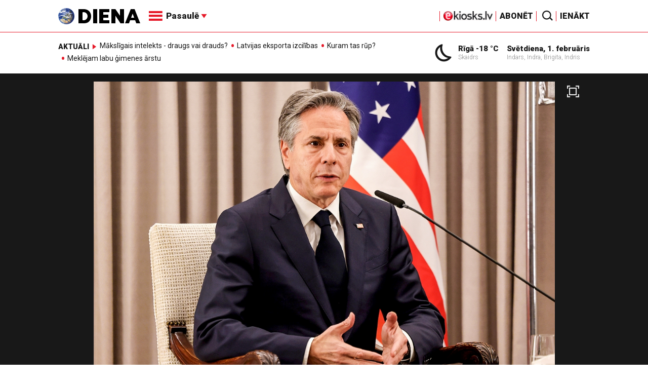

--- FILE ---
content_type: text/html; charset=UTF-8
request_url: https://m.diena.lv/raksts/pasaule/asv/blinkens-ar-viziti-kina-centisies-stabilizet-strauji-bojajosas-attiecibas-14294125
body_size: 16373
content:
<!doctype html>
<!--[if lt IE 7]><html class="no-js lt-ie9 lt-ie8 lt-ie7"><![endif]-->
<!--[if IE 7]><html class="no-js lt-ie9 lt-ie8"><![endif]-->
<!--[if IE 8]><html class="no-js lt-ie9"><![endif]-->
<!--[if gt IE 8]><!--><html class="no-js "><!--<![endif]-->
<head>
	<meta charset="utf-8">
	<title>Blinkens ar vizīti Ķīnā centīsies stabilizēt strauji bojājošās attiecības / Diena</title>

	<link rel="apple-touch-icon" sizes="57x57" href="/public/assets/icons/apple-icon-57x57.png">
	<link rel="apple-touch-icon" sizes="60x60" href="/public/assets/icons/apple-icon-60x60.png">
	<link rel="apple-touch-icon" sizes="72x72" href="/public/assets/icons/apple-icon-72x72.png">
	<link rel="apple-touch-icon" sizes="76x76" href="/public/assets/icons/apple-icon-76x76.png">
	<link rel="apple-touch-icon" sizes="114x114" href="/public/assets/icons/apple-icon-114x114.png">
	<link rel="apple-touch-icon" sizes="120x120" href="/public/assets/icons/apple-icon-120x120.png">
	<link rel="apple-touch-icon" sizes="144x144" href="/public/assets/icons/apple-icon-144x144.png">
	<link rel="apple-touch-icon" sizes="152x152" href="/public/assets/icons/apple-icon-152x152.png">
	<link rel="apple-touch-icon" sizes="180x180" href="/public/assets/icons/apple-icon-180x180.png">
	<link rel="icon" type="image/png" sizes="192x192"  href="/public/assets/icons/android-icon-192x192.png">
	<link rel="icon" type="image/png" sizes="32x32" href="/public/assets/icons/favicon-32x32.png">
	<link rel="icon" type="image/png" sizes="96x96" href="/public/assets/icons/favicon-96x96.png">
	<link rel="icon" type="image/png" sizes="16x16" href="/public/assets/icons/favicon-16x16.png">
	<link rel="shortcut icon" href="/public/assets/icons/favicon.ico" type="image/x-icon" />
	<link rel="icon" href="/public/assets/icons/favicon.ico" type="image/x-icon" />
	<link rel="manifest" href="/manifest.json">
	<link rel="stylesheet" type="text/css" href="//fonts.googleapis.com/css?family=Roboto:300,400,400italic,900,900italic|Roboto+Slab:700&subset=latin,cyrillic,latin-ext">
	<script async src="https://pagead2.googlesyndication.com/pagead/js/adsbygoogle.js?client=ca-pub-4551895432139638" crossorigin="anonymous"></script>
	<script src="//ads.diena.lv/delivery/asyncjs.php"></script>
			<script src="https://atm.api.dmp.nsaudience.pl/atm.js" async></script>
			<script>
				(function(w,a,c) {
					if(w[a]) { return }
					var s = function() {
					var ar = Array.prototype.slice.call(arguments);
					return new Promise(function(r,e){s[c].push({a:ar,c:r,e:e})});
				}
				s[c] = []
				w[a] = s
				})(window, "__atm", "_calls")
			</script>

			<script>
			pbjs.setConfig({
				userSync: {
					userIds: [{
						name: 'justId',
						params: {
						mode: 'COMBINED',
						url: 'https://id.nsaudience.pl/getId.js'
					},
					storage:{
						expires: 365,
						name: 'justId',
						refreshInSeconds: 1,
						type: 'html5'
					}
				}]
			}});
			</script>

			<script type="application/javascript" src="https://ced.sascdn.com/tag/3323/smart.js" async></script>
			<script type="application/javascript">
				var sas = sas || {};
				sas.cmd = sas.cmd || [];
				sas.cmd.push(function () {
					sas.setup({ networkid: 3323, domain: "https://www14.smartadserver.com", async: true, inSequence:1 });
				});
				sas.cmd.push(function () {
					sas.call("onecall", {
						siteId: 280621,
						pageId: 1074885,
						formats: [
							 { id: 96428 }
							,{ id: 93629 }
							,{ id: 78539 }
							,{ id: 96666 }
							,{ id: 99320 }
							,{ id: 73580 }
							,{ id: 73414 }
						],
						target: ""
						});
				});
			</script><script async src="https://core.dimatter.ai/pubs/diena-lv.min.js"></script>
			<script>
				window.dimatter = window.dimatter || [];
				window.dimatter.push('standalone');
				window.dimatter.push(['_initialize']);
			</script> <script type="text/javascript">
				<!--//--><![CDATA[//><!--
				var pp_gemius_identifier = 'zDDrQnf27JXkxbABwYC2DMVITO51S9BK5cRlFhgEP.j.N7';
				function gemius_pending(i) { window[i] = window[i] || function() {var x = window[i+'_pdata'] = window[i+'_pdata'] || []; x[x.length]=arguments;};};
				gemius_pending('gemius_hit'); gemius_pending('gemius_event'); gemius_pending('pp_gemius_hit'); gemius_pending('pp_gemius_event');
				(function(d,t) {try {var gt=d.createElement(t),s=d.getElementsByTagName(t)[0],l='http'+((location.protocol=='https:')?'s':''); gt.setAttribute('async','async');
				gt.setAttribute('defer','defer'); gt.src=l+'://PREFIX.hit.gemius.pl/xgemius.js'; s.parentNode.insertBefore(gt,s);} catch (e) {}})(document,'script');
				//--><!]]>
				</script>
				
		<script src="/public/scripts/src/init.js?1769903378"></script>
		<script src="https://www.google.com/recaptcha/api.js?hl=lv"></script>
		<script src="https://www.youtube.com/player_api" type="text/javascript"></script>
			<link rel="stylesheet" media="all" href="/public/styles/214/default.css">
	<script src="/public/scripts/tools.js?v=27"></script>
	<script src="/public/scripts/common.js?v=27"></script>
<link rel="canonical" type="" title="" href="https://www.diena.lv/raksts/pasaule/asv/blinkens-ar-viziti-kina-centisies-stabilizet-strauji-bojajosas-attiecibas-14294125" />
<meta property="og:title" content="Blinkens ar vizīti Ķīnā centīsies stabilizēt strauji bojājošās attiecības" />
<meta property="fb:app_id" content="595548350626442" />
<meta name="twitter:title" content="Blinkens ar vizīti Ķīnā centīsies stabilizēt strauji bojājošās attiecības" />
<meta name="twitter:card" content="summary_large_image" />
<meta property="og:url" content="https://www.diena.lv/raksts/pasaule/asv/blinkens-ar-viziti-kina-centisies-stabilizet-strauji-bojajosas-attiecibas-14294125" />
<meta name="twitter:url" content="https://www.diena.lv/raksts/pasaule/asv/blinkens-ar-viziti-kina-centisies-stabilizet-strauji-bojajosas-attiecibas-14294125" />
<meta property="og:type" content="article" />
<meta property="og:description" content="ASV valsts sekretārs Entonijs Blinkens šajā nedēļas nogalē dodas uz Ķīnu ar cerībām stabilizēt pēdējā laikā strauji pasliktinošās abu valstu attiecības. Šī būs pirmā augsta līmeņa ASV amatpersonas vizīte Ķīnā pēc Covid-19 dēļ noteikto ceļošanas ierobežojumu atcelšanas, taču, kā atzīmē Foreign Policy, laiks, kad tā notiek, ir nepiemērots vizītei, lai atjaunotu sabojātas attiecības. " />
<meta name="twitter:description" content="ASV valsts sekretārs Entonijs Blinkens šajā nedēļas nogalē dodas uz Ķīnu ar cerībām stabilizēt pēdējā laikā strauji pasliktinošās abu valstu attiecības. Šī būs pirmā augsta līmeņa ASV amatpersonas vizīte Ķīnā pēc Covid-19 dēļ noteikto ceļošanas ierobežojumu atcelšanas, taču, kā atzīmē Foreign Policy, laiks, kad tā notiek, ir nepiemērots vizītei, lai atjaunotu sabojātas attiecības. " />
<meta name="description" content="ASV valsts sekretārs Entonijs Blinkens šajā nedēļas nogalē dodas uz Ķīnu ar cerībām stabilizēt pēdējā laikā strauji pasliktinošās abu valstu attiecības. Šī būs pirmā augsta līmeņa ASV amatpersonas vizīte Ķīnā pēc Covid-19 dēļ noteikto ceļošanas ierobežojumu atcelšanas, taču, kā atzīmē Foreign Policy, laiks, kad tā notiek, ir nepiemērots vizītei, lai atjaunotu sabojātas attiecības. " />
<meta property="og:image" content="https://cdn.diena.lv/media/2023/02/6/wide/f5a975fccfe8.jpg" />
<meta name="twitter:image" content="https://cdn.diena.lv/media/2023/02/6/wide/f5a975fccfe8.jpg" />
<meta name="keywords" content="" />
<meta name="viewport" content="width=device-width,initial-scale=1,maximum-scale=1, user-scalable=no" />
<meta name="og:image:width" content="1600" />
<meta name="og:image:height" content="620" />
<meta name="apple-mobile-web-app-title" content="Diena" />
<meta name="msapplication-TileColor" content="#e61a29" />
<meta name="msapplication-TileImage" content="/public/assets/icons/ms-icon-144x144.png" />
<meta name="theme-color" content="#e61a29" />
</head>
<body>
<script>
  window.fbAsyncInit = function() {
    FB.init({
      appId      : '595548350626442',
      xfbml      : true,
      version    : 'v2.6'
    });
  };

  (function(d, s, id){
     var js, fjs = d.getElementsByTagName(s)[0];
     if (d.getElementById(id)) {return;}
     js = d.createElement(s); js.id = id;
     js.src = "//connect.facebook.net/en_US/sdk.js";
     fjs.parentNode.insertBefore(js, fjs);
   }(document, 'script', 'facebook-jssdk'));
</script>

<script>
	Diena.ads.openxUrl='ads.diena.lv'; Diena.ads.skins ={"8":{"left":"https:\/\/cdn.diena.lv\/ads\/skins\/15107506075a0c398f6d0eb.png","right":"https:\/\/cdn.diena.lv\/ads\/skins\/15107506075a0c398f70917.png","left_bi":1,"right_bi":1,"repeat":true,"color":"ba2025"},"27":{"left":"https:\/\/cdn.diena.lv\/ads\/skins\/169208724264db33ca24675.png","right":"https:\/\/cdn.diena.lv\/ads\/skins\/169208724264db33ca2691b.png","left_bi":2093,"right_bi":2093,"repeat":true,"color":""},"28":{"left":"https:\/\/cdn.diena.lv\/ads\/skins\/16960039836516f78fc05be.png","right":"https:\/\/cdn.diena.lv\/ads\/skins\/16960039836516f78fc0ac3.png","left_bi":2158,"right_bi":2158,"repeat":true,"color":""},"29":{"left":"https:\/\/cdn.diena.lv\/ads\/skins\/1698054306653640a2d6e6c.jpg","right":"https:\/\/cdn.diena.lv\/ads\/skins\/1698054306653640a2d70a5.jpg","left_bi":2143,"right_bi":2143,"repeat":true,"color":""},"31":{"left":"https:\/\/cdn.diena.lv\/ads\/skins\/170022668065576678de0f2.png","right":"https:\/\/cdn.diena.lv\/ads\/skins\/170022668065576678de2fc.png","left_bi":2172,"right_bi":2172,"repeat":true,"color":""},"32":{"left":"https:\/\/cdn.diena.lv\/ads\/skins\/171031591765f1598df2b97.jpeg","right":"https:\/\/cdn.diena.lv\/ads\/skins\/171031591765f1598df2e50.jpeg","left_bi":2247,"right_bi":2247,"repeat":true,"color":""},"33":{"left":"https:\/\/cdn.diena.lv\/ads\/skins\/171465685366339655204fb.jpg","right":"https:\/\/cdn.diena.lv\/ads\/skins\/17146568536633965520bae.jpg","left_bi":2285,"right_bi":2285,"repeat":true,"color":"0085ca"}}; Diena.routes = {"galleryFullscreen":"?rt=media%2Fgallery&ac=fullscreengallery","shopFullscreen":"?rt=shop%2Fproduct&ac=fullscreengallery","articleFullscreen":"?rt=articles%2Fview&ac=fullscreengallery","userLogin":"?rt=user&ac=login","forgotPassword":"?rt=user&ac=passrestore","passReset":"?rt=user&ac=passreset","userRegister":"?rt=user&ac=register","shopCart":"?rt=shop%2Fcart&ac=contents"};	Diena.events.send('onLoad');
</script>





<section id="mobile-menu" class="flyout inverse">
	<section class="flyout__menu">
		<ul>
			<li class="special">
				<a href="https://www.diena.lv/eveikals/" target="_blank">Abonēt</a>
				<a href="https://ekiosks.lv/" target="_blank"><img style="display: block; height: 19px;" src="/public/assets/logo/e-kiosks_balts2.png"></a>
			</li>
							<li class="special">
					<a href="javascript:;" onclick="Diena.user.showLogin();">Ienākt</a>
				</li>
							<li class="special">
				<a href="/izpirktadiena">Informēt</a>
			</li>
							<li>
					<a href="/latvija/">Latvijā</a>
					<ul><li><a href="/latvija/zinas/">Ziņas</a></li><li><a href="/latvija/politika/">Politika</a></li><li><a href="/latvija/riga/">Rīgā</a></li><li><a href="/latvija/novados/">Novados</a></li><li><a href="/latvija/kriminalzinas/">Kriminālziņas</a></li></ul>				</li>
								<li  class="active">
					<a href="/pasaule/">Pasaulē</a>
					<ul><li><a href="/pasaule/baltijas-valstis/">Baltijas valstis</a></li><li><a href="/pasaule/eiropa/">Eiropa</a></li><li class="active"><a href="/pasaule/asv/">ASV</a></li><li><a href="/pasaule/krievija/">Krievija</a></li><li><a href="/pasaule/tuvie-austrumi/">Tuvie austrumi</a></li><li><a href="/pasaule/cits/">Cits</a></li></ul>				</li>
								<li>
					<a href="/sports/">Sports</a>
					<ul><li><a href="/sports/hokejs/">Hokejs</a></li><li><a href="/sports/basketbols/">Basketbols</a></li><li><a href="/sports/futbols/">Futbols</a></li><li><a href="/sports/teniss/">Teniss</a></li><li><a href="/sports/volejbols/">Volejbols</a></li><li><a href="/sports/motoru-sports/">Motoru sports</a></li><li><a href="/sports/vieglatletika/">Vieglatlētika</a></li><li><a href="/sports/ritenbrauksana/">Riteņbraukšana</a></li><li><a href="/sports/ziemas-sports/">Ziemas sports</a></li><li><a href="/sports/citi/">Citi</a></li></ul>				</li>
								<li>
					<a href="/sestdiena/">SestDiena</a>
					<ul><li><a href="/sestdiena/sonedel-sestdiena/">Šonedēļ SestDienā</a></li><li><a href="/sestdiena/sestdienas-salons/">SestDienas salons</a></li><li><a href="/sestdiena/pasaule/">Pasaule</a></li><li><a href="/sestdiena/politika/">Politika</a></li><li><a href="/sestdiena/tema/">Tēma</a></li><li><a href="/sestdiena/pieredze/">Pieredze</a></li><li><a href="/sestdiena/in-memoriam/">In memoriam</a></li><li><a href="/sestdiena/tuvplana/">Tuvplānā</a></li><li><a href="/sestdiena/celojumi/">Ceļojumi</a></li><li><a href="/sestdiena/latvijai-vajag/">Latvijai vajag </a></li><li><a href="/sestdienas-receptes/">SestDienas receptes</a></li></ul>				</li>
								<li>
					<a href="/kd/">KDi</a>
					<ul><li><a href="/kd/zinas/">Ziņas</a></li><li><a href="/kd/muzika/">Mūzika</a></li><li><a href="/kd/maksla/">Māksla</a></li><li><a href="/kd/teatris/">Teātris</a></li><li><a href="/kd/literatura/">Literatūra</a></li><li><a href="/kd/kinotv/">Kino/TV</a></li><li><a href="/kd/eksperti-blogeri/">Eksperti/Blogeri</a></li><li><a href="/kd/intervijas/">Intervijas</a></li><li><a href="/kd/recenzijas/">Recenzijas</a></li><li><a href="/kd/gramatas/">Grāmatas</a></li><li><a href="/kd/konkursi/">Konkursi</a></li><li><a href="/kd/celojumi/">Ceļojumi</a></li><li><a href="/kd/kd-afisa/">KD Afiša</a></li><li><a href="/kd/deja/">Deja</a></li></ul>				</li>
								<li>
					<a href="/sporta-avize/">Sporta Avīze</a>
					<ul><li><a href="/sporta-avize/intervijas/">Intervijas</a></li><li><a href="/sporta-avize/portrets/">Portrets</a></li><li><a href="/sporta-avize/tuvplana/">Tuvplānā</a></li></ul>				</li>
								<li>
					<a href="/uznemeja-diena/">Uzņēmēja Diena</a>
					<ul><li><a href="/uznemeja-diena/zinas/">Ziņas</a></li><li><a href="/uznemeja-diena/intervijas/">Intervijas</a></li><li><a href="/uznemeja-diena/razosana/">Ražošana</a></li><li><a href="/uznemeja-diena/karjera/">Karjera</a></li><li><a href="/uznemeja-diena/pasaule/">Pasaulē</a></li><li><a href="/uznemeja-diena/ipasums/">Īpašums</a></li><li><a href="/uznemeja-diena/finanses/">Finanses</a></li></ul>				</li>
								<li>
					<a href="/dzivesstils/">Dzīvesstils</a>
					<ul><li><a href="/dzivesstils/veseliba/">Veselība</a></li><li><a href="/dzivesstils/darzadiena/">Dārza Diena</a></li><li><a href="/dzivesstils/seniorudiena/">Senioru Diena</a></li><li><a href="/dzivesstils/dienas-padomi/">Dienas padomi</a></li></ul>				</li>
								<li>
					<a href="/videunturisms/">Vide un tūrisms</a>
					<ul><li><a href="/videunturisms/videsdiena/">Vides Diena</a></li><li><a href="/videunturisms/turisms/">Tūrisms</a></li><li><a href="/videunturisms/celosana/">Ceļošana </a></li><li><a href="/videunturisms/dabasdiena/">Dabas Diena</a></li></ul>				</li>
								<li>
					<a href="/izklaide/">Izklaide</a>
					<ul><li><a href="/izklaide/interesanti/">Interesanti</a></li><li><a href="/izklaide/receptes/">Receptes</a></li><li><a href="/izklaide/dzivnieki/">Dzīvnieki</a></li><li><a href="/izklaide/notikumi/">Notikumi</a></li><li><a href="/izklaide/cits/">Cits</a></li><li><a href="/tehnologijas/tehnologijas/">Tehnoloģijas</a></li><li><a href="/izklaide/zirnis-joko/">Zirnis joko</a></li></ul>				</li>
								<li>
					<a href="/foto/">Foto</a>
									</li>
								<li>
					<a href="/projekti-grupa/">Projekti</a>
					<ul><li><a href="/melu-tvertne/">Projekts &quot;Melu tvertne&quot;</a></li><li><a href="https://www.diena.lv/atslegvards/atgriezoties-majas">Atgriežoties mājās</a></li><li><a href="https://www.diena.lv/atslegvards/kapec-man-tas-jazina">Kāpēc man tas jāzina?</a></li><li><a href="https://www.diena.lv/atslegvards/sports-mus-vieno">Sports mūs vieno!</a></li><li><a href="https://www.diena.lv/atslegvards/atpakal-latvija">Atpakaļ Latvijā</a></li><li><a href="https://www.diena.lv/atslegvards/vai-viegli-but">Vai viegli būt</a></li></ul>				</li>
						</ul>
	</section>

	<section class="flyout__search">
		<form action="/search/" method="get">
			<div class="form-group">
				<input name="keyword" name="keyword" type="text" class="form-control form-control-lg" placeholder="Meklēt...">
			</div>
		</form>
	</section>

	<section class="flyout__weather">
		<div class="flyout__heading">Laika ziņas</div>

		<h5>Šodien</h5>
		<a href="/laika-zinas/">
			
		<div class="weather-box">
			<figure>
				<i class="icon-sw-02"></i>
			</figure>
			<aside>
				<span class="weather-box__temp">-18 °C</span>
				<span class="weather-box__wind">Vējš <i class="icon-wind-NE"></i> 1.54 m/s</span>
			</aside>
			<figcaption>Skaidrs</figcaption>
		</div>		</a>
	</section>
</section>

<header class="navigation topnav fixed compact" id="main-header">
	
	<div class="container">
		<div class="topnav__container">
			<section class="navigation__brand">
				<a href="/" style="background: none;">
					<img style="display: block; width:100%" src="/public/assets/logo/logo.png" alt="Diena" />
				</a>
			</section>

			<section class="navigation__menu">
				<ul class="navigation-main responsive-nav">
											<li>
							<a href="/latvija/">Latvijā</a>
															<ul>
																			<li><a href="/latvija/zinas/">Ziņas</a></li>
																				<li><a href="/latvija/politika/">Politika</a></li>
																				<li><a href="/latvija/riga/">Rīgā</a></li>
																				<li><a href="/latvija/novados/">Novados</a></li>
																				<li><a href="/latvija/kriminalzinas/">Kriminālziņas</a></li>
																		</ul>
														</li>
												<li  class="active">
							<a href="/pasaule/">Pasaulē</a>
															<ul>
																			<li><a href="/pasaule/baltijas-valstis/">Baltijas valstis</a></li>
																				<li><a href="/pasaule/eiropa/">Eiropa</a></li>
																				<li><a href="/pasaule/asv/">ASV</a></li>
																				<li><a href="/pasaule/krievija/">Krievija</a></li>
																				<li><a href="/pasaule/tuvie-austrumi/">Tuvie austrumi</a></li>
																				<li><a href="/pasaule/cits/">Cits</a></li>
																		</ul>
														</li>
												<li>
							<a href="/sports/">Sports</a>
															<ul>
																			<li><a href="/sports/hokejs/">Hokejs</a></li>
																				<li><a href="/sports/basketbols/">Basketbols</a></li>
																				<li><a href="/sports/futbols/">Futbols</a></li>
																				<li><a href="/sports/teniss/">Teniss</a></li>
																				<li><a href="/sports/volejbols/">Volejbols</a></li>
																				<li><a href="/sports/motoru-sports/">Motoru sports</a></li>
																				<li><a href="/sports/vieglatletika/">Vieglatlētika</a></li>
																				<li><a href="/sports/ritenbrauksana/">Riteņbraukšana</a></li>
																				<li><a href="/sports/ziemas-sports/">Ziemas sports</a></li>
																				<li><a href="/sports/citi/">Citi</a></li>
																		</ul>
														</li>
												<li>
							<a href="/sestdiena/">SestDiena</a>
															<ul>
																			<li><a href="/sestdiena/sonedel-sestdiena/">Šonedēļ SestDienā</a></li>
																				<li><a href="/sestdiena/sestdienas-salons/">SestDienas salons</a></li>
																				<li><a href="/sestdiena/pasaule/">Pasaule</a></li>
																				<li><a href="/sestdiena/politika/">Politika</a></li>
																				<li><a href="/sestdiena/tema/">Tēma</a></li>
																				<li><a href="/sestdiena/pieredze/">Pieredze</a></li>
																				<li><a href="/sestdiena/in-memoriam/">In memoriam</a></li>
																				<li><a href="/sestdiena/tuvplana/">Tuvplānā</a></li>
																				<li><a href="/sestdiena/celojumi/">Ceļojumi</a></li>
																				<li><a href="/sestdiena/latvijai-vajag/">Latvijai vajag </a></li>
																				<li><a href="/sestdienas-receptes/">SestDienas receptes</a></li>
																		</ul>
														</li>
												<li>
							<a href="/kd/">KDi</a>
															<ul>
																			<li><a href="/kd/zinas/">Ziņas</a></li>
																				<li><a href="/kd/muzika/">Mūzika</a></li>
																				<li><a href="/kd/maksla/">Māksla</a></li>
																				<li><a href="/kd/teatris/">Teātris</a></li>
																				<li><a href="/kd/literatura/">Literatūra</a></li>
																				<li><a href="/kd/kinotv/">Kino/TV</a></li>
																				<li><a href="/kd/eksperti-blogeri/">Eksperti/Blogeri</a></li>
																				<li><a href="/kd/intervijas/">Intervijas</a></li>
																				<li><a href="/kd/recenzijas/">Recenzijas</a></li>
																				<li><a href="/kd/gramatas/">Grāmatas</a></li>
																				<li><a href="/kd/konkursi/">Konkursi</a></li>
																				<li><a href="/kd/celojumi/">Ceļojumi</a></li>
																				<li><a href="/kd/kd-afisa/">KD Afiša</a></li>
																				<li><a href="/kd/deja/">Deja</a></li>
																		</ul>
														</li>
												<li>
							<a href="/sporta-avize/">Sporta Avīze</a>
															<ul>
																			<li><a href="/sporta-avize/intervijas/">Intervijas</a></li>
																				<li><a href="/sporta-avize/portrets/">Portrets</a></li>
																				<li><a href="/sporta-avize/tuvplana/">Tuvplānā</a></li>
																		</ul>
														</li>
												<li>
							<a href="/uznemeja-diena/">Uzņēmēja Diena</a>
															<ul>
																			<li><a href="/uznemeja-diena/zinas/">Ziņas</a></li>
																				<li><a href="/uznemeja-diena/intervijas/">Intervijas</a></li>
																				<li><a href="/uznemeja-diena/razosana/">Ražošana</a></li>
																				<li><a href="/uznemeja-diena/karjera/">Karjera</a></li>
																				<li><a href="/uznemeja-diena/pasaule/">Pasaulē</a></li>
																				<li><a href="/uznemeja-diena/ipasums/">Īpašums</a></li>
																				<li><a href="/uznemeja-diena/finanses/">Finanses</a></li>
																		</ul>
														</li>
												<li>
							<a href="/dzivesstils/">Dzīvesstils</a>
															<ul>
																			<li><a href="/dzivesstils/veseliba/">Veselība</a></li>
																				<li><a href="/dzivesstils/darzadiena/">Dārza Diena</a></li>
																				<li><a href="/dzivesstils/seniorudiena/">Senioru Diena</a></li>
																				<li><a href="/dzivesstils/dienas-padomi/">Dienas padomi</a></li>
																		</ul>
														</li>
												<li>
							<a href="/videunturisms/">Vide un tūrisms</a>
															<ul>
																			<li><a href="/videunturisms/videsdiena/">Vides Diena</a></li>
																				<li><a href="/videunturisms/turisms/">Tūrisms</a></li>
																				<li><a href="/videunturisms/celosana/">Ceļošana </a></li>
																				<li><a href="/videunturisms/dabasdiena/">Dabas Diena</a></li>
																		</ul>
														</li>
												<li>
							<a href="/izklaide/">Izklaide</a>
															<ul>
																			<li><a href="/izklaide/interesanti/">Interesanti</a></li>
																				<li><a href="/izklaide/receptes/">Receptes</a></li>
																				<li><a href="/izklaide/dzivnieki/">Dzīvnieki</a></li>
																				<li><a href="/izklaide/notikumi/">Notikumi</a></li>
																				<li><a href="/izklaide/cits/">Cits</a></li>
																				<li><a href="/tehnologijas/tehnologijas/">Tehnoloģijas</a></li>
																				<li><a href="/izklaide/zirnis-joko/">Zirnis joko</a></li>
																		</ul>
														</li>
												<li>
							<a href="/foto/">Foto</a>
													</li>
												<li>
							<a href="/projekti-grupa/">Projekti</a>
															<ul>
																			<li><a href="/melu-tvertne/">Projekts &quot;Melu tvertne&quot;</a></li>
																				<li><a href="https://www.diena.lv/atslegvards/atgriezoties-majas">Atgriežoties mājās</a></li>
																				<li><a href="https://www.diena.lv/atslegvards/kapec-man-tas-jazina">Kāpēc man tas jāzina?</a></li>
																				<li><a href="https://www.diena.lv/atslegvards/sports-mus-vieno">Sports mūs vieno!</a></li>
																				<li><a href="https://www.diena.lv/atslegvards/atpakal-latvija">Atpakaļ Latvijā</a></li>
																				<li><a href="https://www.diena.lv/atslegvards/vai-viegli-but">Vai viegli būt</a></li>
																		</ul>
														</li>
										</ul>

				<div id="navigation__submenu" class="navigation__submenu dropdown">
										<a data-toggle="dropdown" href="javascript:;">
						<i class="icon-nav"></i>
						<span>
							Pasaulē							<i class="icon-arrow2_d"></i>
						</span>
					</a>
					
					<div class="dropdown-menu">
						<div class="navigation__submenu__wrap">
							<nav class="navigation__submenu__primary">
								<ul>
																			<li>
											<a rel="sect-3" href="/latvija/">Latvijā</a>
										</li>
																				<li  class="active">
											<a rel="sect-4" href="/pasaule/">Pasaulē</a>
										</li>
																				<li>
											<a rel="sect-5" href="/sports/">Sports</a>
										</li>
																				<li>
											<a rel="sect-78" href="/sestdiena/">SestDiena</a>
										</li>
																				<li>
											<a rel="sect-7" href="/kd/">KDi</a>
										</li>
																				<li>
											<a rel="sect-309" href="/sporta-avize/">Sporta Avīze</a>
										</li>
																				<li>
											<a rel="sect-6" href="/uznemeja-diena/">Uzņēmēja Diena</a>
										</li>
																				<li>
											<a rel="sect-167" href="/dzivesstils/">Dzīvesstils</a>
										</li>
																				<li>
											<a rel="sect-179" href="/videunturisms/">Vide un tūrisms</a>
										</li>
																				<li>
											<a rel="sect-8" href="/izklaide/">Izklaide</a>
										</li>
																				<li>
											<a rel="sect-10" href="/foto/">Foto</a>
										</li>
																				<li>
											<a rel="sect-304" href="/projekti-grupa/">Projekti</a>
										</li>
																		</ul>
							</nav>
							<div class="navigation__submenu__secondary">
																	<ul id="sect-3">
										<li>
												<a href="/latvija/zinas/">Ziņas</a>
											</li><li>
												<a href="/latvija/politika/">Politika</a>
											</li><li>
												<a href="/latvija/riga/">Rīgā</a>
											</li><li>
												<a href="/latvija/novados/">Novados</a>
											</li><li>
												<a href="/latvija/kriminalzinas/">Kriminālziņas</a>
											</li>									</ul>
																		<ul id="sect-4">
										<li>
												<a href="/pasaule/baltijas-valstis/">Baltijas valstis</a>
											</li><li>
												<a href="/pasaule/eiropa/">Eiropa</a>
											</li><li class="active">
												<a href="/pasaule/asv/">ASV</a>
											</li><li>
												<a href="/pasaule/krievija/">Krievija</a>
											</li><li>
												<a href="/pasaule/tuvie-austrumi/">Tuvie austrumi</a>
											</li><li>
												<a href="/pasaule/cits/">Cits</a>
											</li>									</ul>
																		<ul id="sect-5">
										<li>
												<a href="/sports/hokejs/">Hokejs</a>
											</li><li>
												<a href="/sports/basketbols/">Basketbols</a>
											</li><li>
												<a href="/sports/futbols/">Futbols</a>
											</li><li>
												<a href="/sports/teniss/">Teniss</a>
											</li><li>
												<a href="/sports/volejbols/">Volejbols</a>
											</li><li>
												<a href="/sports/motoru-sports/">Motoru sports</a>
											</li><li>
												<a href="/sports/vieglatletika/">Vieglatlētika</a>
											</li><li>
												<a href="/sports/ritenbrauksana/">Riteņbraukšana</a>
											</li><li>
												<a href="/sports/ziemas-sports/">Ziemas sports</a>
											</li><li>
												<a href="/sports/citi/">Citi</a>
											</li>									</ul>
																		<ul id="sect-78">
										<li>
												<a href="/sestdiena/sonedel-sestdiena/">Šonedēļ SestDienā</a>
											</li><li>
												<a href="/sestdiena/sestdienas-salons/">SestDienas salons</a>
											</li><li>
												<a href="/sestdiena/pasaule/">Pasaule</a>
											</li><li>
												<a href="/sestdiena/politika/">Politika</a>
											</li><li>
												<a href="/sestdiena/tema/">Tēma</a>
											</li><li>
												<a href="/sestdiena/pieredze/">Pieredze</a>
											</li><li>
												<a href="/sestdiena/in-memoriam/">In memoriam</a>
											</li><li>
												<a href="/sestdiena/tuvplana/">Tuvplānā</a>
											</li><li>
												<a href="/sestdiena/celojumi/">Ceļojumi</a>
											</li><li>
												<a href="/sestdiena/latvijai-vajag/">Latvijai vajag </a>
											</li><li>
												<a href="/sestdienas-receptes/">SestDienas receptes</a>
											</li>									</ul>
																		<ul id="sect-7">
										<li>
												<a href="/kd/zinas/">Ziņas</a>
											</li><li>
												<a href="/kd/muzika/">Mūzika</a>
											</li><li>
												<a href="/kd/maksla/">Māksla</a>
											</li><li>
												<a href="/kd/teatris/">Teātris</a>
											</li><li>
												<a href="/kd/literatura/">Literatūra</a>
											</li><li>
												<a href="/kd/kinotv/">Kino/TV</a>
											</li><li>
												<a href="/kd/eksperti-blogeri/">Eksperti/Blogeri</a>
											</li><li>
												<a href="/kd/intervijas/">Intervijas</a>
											</li><li>
												<a href="/kd/recenzijas/">Recenzijas</a>
											</li><li>
												<a href="/kd/gramatas/">Grāmatas</a>
											</li><li>
												<a href="/kd/konkursi/">Konkursi</a>
											</li><li>
												<a href="/kd/celojumi/">Ceļojumi</a>
											</li><li>
												<a href="/kd/kd-afisa/">KD Afiša</a>
											</li><li>
												<a href="/kd/deja/">Deja</a>
											</li>									</ul>
																		<ul id="sect-309">
										<li>
												<a href="/sporta-avize/intervijas/">Intervijas</a>
											</li><li>
												<a href="/sporta-avize/portrets/">Portrets</a>
											</li><li>
												<a href="/sporta-avize/tuvplana/">Tuvplānā</a>
											</li>									</ul>
																		<ul id="sect-6">
										<li>
												<a href="/uznemeja-diena/zinas/">Ziņas</a>
											</li><li>
												<a href="/uznemeja-diena/intervijas/">Intervijas</a>
											</li><li>
												<a href="/uznemeja-diena/razosana/">Ražošana</a>
											</li><li>
												<a href="/uznemeja-diena/karjera/">Karjera</a>
											</li><li>
												<a href="/uznemeja-diena/pasaule/">Pasaulē</a>
											</li><li>
												<a href="/uznemeja-diena/ipasums/">Īpašums</a>
											</li><li>
												<a href="/uznemeja-diena/finanses/">Finanses</a>
											</li>									</ul>
																		<ul id="sect-167">
										<li>
												<a href="/dzivesstils/veseliba/">Veselība</a>
											</li><li>
												<a href="/dzivesstils/darzadiena/">Dārza Diena</a>
											</li><li>
												<a href="/dzivesstils/seniorudiena/">Senioru Diena</a>
											</li><li>
												<a href="/dzivesstils/dienas-padomi/">Dienas padomi</a>
											</li>									</ul>
																		<ul id="sect-179">
										<li>
												<a href="/videunturisms/videsdiena/">Vides Diena</a>
											</li><li>
												<a href="/videunturisms/turisms/">Tūrisms</a>
											</li><li>
												<a href="/videunturisms/celosana/">Ceļošana </a>
											</li><li>
												<a href="/videunturisms/dabasdiena/">Dabas Diena</a>
											</li>									</ul>
																		<ul id="sect-8">
										<li>
												<a href="/izklaide/interesanti/">Interesanti</a>
											</li><li>
												<a href="/izklaide/receptes/">Receptes</a>
											</li><li>
												<a href="/izklaide/dzivnieki/">Dzīvnieki</a>
											</li><li>
												<a href="/izklaide/notikumi/">Notikumi</a>
											</li><li>
												<a href="/izklaide/cits/">Cits</a>
											</li><li>
												<a href="/tehnologijas/tehnologijas/">Tehnoloģijas</a>
											</li><li>
												<a href="/izklaide/zirnis-joko/">Zirnis joko</a>
											</li>									</ul>
																		<ul id="sect-304">
										<li>
												<a href="/melu-tvertne/">Projekts &quot;Melu tvertne&quot;</a>
											</li><li>
												<a href="https://www.diena.lv/atslegvards/atgriezoties-majas">Atgriežoties mājās</a>
											</li><li>
												<a href="https://www.diena.lv/atslegvards/kapec-man-tas-jazina">Kāpēc man tas jāzina?</a>
											</li><li>
												<a href="https://www.diena.lv/atslegvards/sports-mus-vieno">Sports mūs vieno!</a>
											</li><li>
												<a href="https://www.diena.lv/atslegvards/atpakal-latvija">Atpakaļ Latvijā</a>
											</li><li>
												<a href="https://www.diena.lv/atslegvards/vai-viegli-but">Vai viegli būt</a>
											</li>									</ul>
																</div>
						</div>
					</div>
				</div>
			</section>

<!--			<section class="navigation__weather">
				<div class="infowidget ">
			<div class="infowidget__icon">
				<a href="/laika-zinas/"><i class="icon-sw-02"></i></a>
			</div>
			<dl>
				<dt><a href="/laika-zinas/">Rīgā -18 °C</a></dt>
				<dd>Skaidrs</dd>
			</dl>
		</div>			</section>

			<section class="navigation__date">
				<div class="infowidget ">
			<dl>
				<dt><a href="javascript:;">Svētdiena, 1. februāris</a></dt>
				<dd>Indars, Indra, Brigita, Indris</dd>
			</dl>
		</div>			</section>-->

			<section class="navigation__subscribe">
			<a href="https://ekiosks.lv/" target="_blank"><img style="display: block; height: 19px;" src="/public/assets/logo/e-kiosks_melns_bez_abon.jpg"></a>
			</section>

			<section class="navigation__subscribe">
				<a href="https://www.diena.lv/eveikals/" target="_blank">Abonēt</a>
			</section>

			<section class="navigation__search">
				<a href="/search/">
					<i class="icon-search"></i>
				</a>
			</section>

							<section class="navigation__user">
					<a href="javascript:;" onclick="Diena.user.showLogin({close:0});">Ienākt</a>
				</section>
				
			<section class="navigation__mobile">
				<button type="button" id="mobile-toggle" class="hamburger collapsed">
					<span class="icon-bar bar1"></span>
					<span class="icon-bar bar2"></span>
					<span class="icon-bar bar3"></span>
					<span class="icon-bar bar5"></span>
				</button>
			</section>
		</div>
	</div>
</header>

	<header class="topnav infopanel">
		<div class="container main">
			<div class="topnav__container">
				<section class="infopanel__actual">
					<div class="nav-links "><span><em>Aktuāli</em><i class="icon-arrow2_r"></i></span><ul><li><a  href="/atslegvards/maksligais-intelekts-draugs-vai-drauds">Mākslīgais intelekts - draugs vai drauds?</a></li><li><a  href="/atslegvards/latvijas-eksporta-izcilibas">Latvijas eksporta izcilības</a></li><li><a  href="/atslegvards/kuram-tas-rup">Kuram tas rūp?</a></li><li><a  href="/atslegvards/meklejam-labu-gimenes-arstu">Meklējam labu ģimenes ārstu</a></li></ul></div>				</section>
				<section class="infopanel__weather">
					<div class="infowidget ">
			<div class="infowidget__icon">
				<a href="/laika-zinas/"><i class="icon-sw-02"></i></a>
			</div>
			<dl>
				<dt><a href="/laika-zinas/">Rīgā -18 °C</a></dt>
				<dd>Skaidrs</dd>
			</dl>
		</div>				</section>
				<section class="infopanel__date">
					<div class="infowidget ">
			<dl>
				<dt>Svētdiena, 1. februāris</dt>
				<dd>Indars, Indra, Brigita, Indris</dd>
			</dl>
		</div>				</section>
			</div>
		</div>
	</header>


	

<main>
	
	
	<section class="story-media">
		<div class="gallery-blur"><div  style="background-image:url(https://cdn.diena.lv/media/2023/02/6/large/f5a975fccfe8.jpg)" class="gallery-blur__img"></div><section class="gallery   not-ready"  data-speed="300" data-fullscreen="0" data-thumbnails="0" data-arrows="true" data-start="0" data-type="article" data-id="14294125"><div data-idx="1" class="photo  gallery__item"><figure style="background-image:url('https://cdn.diena.lv/media/2023/02/6/large/f5a975fccfe8.jpg')"><a class="photo_fullscrtoggle" href="javascript:;"><i class="icon-fullscreen"></i></a><span class="photo__copyright">EPA, MENAHEM KAHANA / POOL</span></figure>
				<figcaption>
					<span class="photo__caption no-caption"></span>
				</figcaption></div></section></div>
	</section>

	<div class="container content main">
		<article class="module article">
			<header class="article__headline">
			<h1>
			Blinkens ar vizīti Ķīnā centīsies stabilizēt strauji bojājošās attiecības		</h1>
		<div class="article__lead">
			ASV valsts sekretārs Entonijs Blinkens šajā nedēļas nogalē dodas uz Ķīnu ar cerībām stabilizēt pēdējā laikā strauji pasliktinošās abu valstu attiecības. Šī būs pirmā augsta līmeņa ASV amatpersonas vizīte Ķīnā pēc Covid-19 dēļ noteikto ceļošanas ierobežojumu atcelšanas, taču, kā atzīmē <em>Foreign Policy</em>, laiks, kad tā notiek, ir nepiemērots vizītei, lai atjaunotu sabojātas attiecības. 		</div>
		</header><ins data-revive-zoneid="1" data-revive-id="d1b657e3bb3f3520dd449f74d0552bf4"></ins>
			<div class="row">
				<div class="col-xs-12 col-lg-9">
					<div class="article__column">
						<ins data-revive-zoneid="16" data-revive-id="d1b657e3bb3f3520dd449f74d0552bf4"></ins>
						<div class="row">
							<aside class="col-xs-12 col-md-4">
								<div class="article__sidebar">
									<section class="block article__info">
	<div class="article__authors"><dl><dt><a href="/autors/juris-tihonovs">Juris Tihonovs</a></dt><dd>Diena</dd></dl></div>
	<div class="article__dates">
		<time>3. februāris, 2023, 7:20</time>
	</div>

	<a href="/pasaule/asv/" class="badge">ASV</a>

	<p class="article__comcnt">
			</p>


	<div class="hidden-sm-down">
		<h6>Ieteikt rakstu</h6>
		<div id="share697e9511d4139" class="share " data-image="" data-info="" data-title="QmxpbmtlbnMgYXIgdml6xKt0aSDEtsSrbsSBIGNlbnTEq3NpZXMgc3RhYmlsaXrEk3Qgc3RyYXVqaSBib2rEgWpvxaHEgXMgYXR0aWVjxKtiYXM=" data-link="https://www.diena.lv/raksts/pasaule/asv/blinkens-ar-viziti-kina-centisies-stabilizet-strauji-bojajosas-attiecibas-14294125">
			<div>
					 
					<ul>
						<li><a data-id="facebook" href="javascript:;"><i class="icon-facebook"></i> <em>0</em></a></li>
						<li><a data-id="draugiem" href="javascript:;"><i class="icon-draugiem"></i> <em>0</em></a></li>
						<li><a data-id="twitter" href="javascript:;"><i class="icon-twitter"></i> <em></em></a></li>
					</ul>
			</div>
		</div> 
	</div>
</section>


 <ins data-revive-zoneid="33" data-revive-id="d1b657e3bb3f3520dd449f74d0552bf4"></ins>
								</div>
							</aside>
							<div class="col-xs-12 col-md-8">
									<section class="block article__body ">
		
				<script src="https://tags.adnuntius.com/concept_cph/HwhYNQOgP.prod.js" async></script>
				<div id="cncpt-dsk_art1"></div>		
		<p>Pag&#257;ju&scaron;aj&#257; ned&#275;&#316;&#257; ASV pazi&#326;oja, ka atce&#316; pieg&#257;des &#311;&#299;nie&scaron;u uz&#326;&#275;mumam <em>Huawei </em>un izv&#275;las sadarb&#299;bu mikrosh&#275;mu ra&#382;o&scaron;an&#257; ar Jap&#257;nu un N&#299;derlandi. &Scaron;oned&#275;&#316; ASV aizsardz&#299;bas ministra Loida Ostina viz&#299;tes laik&#257; Filip&#299;n&#257;s tika pazi&#326;ots, ka pan&#257;kta vieno&scaron;an&#257;s, kas &#316;aus ASV izmantot &#269;etras milit&#257;r&#257;s b&#257;zes &scaron;aj&#257; valst&#299;, lai var&#275;tu sekot l&#299;dzi &#310;&#299;nas aktivit&#257;t&#275;m Dienvid&#311;&#299;nas j&#363;r&#257; un ap Taiv&#257;nu. &Scaron;is bija iztr&#363;ksto&scaron;ais posms ASV tuvo sabiedroto loka veido&scaron;an&#257; ap &#310;&#299;nu, ko l&#299;dz &scaron;im iez&#299;m&#275;ja Jap&#257;na un Dienvidkoreja zieme&#316;os un Austr&#257;lija dienvidos, atz&#299;m&#275; BBC. &#310;&#299;nas oficiozs <em>Global Times</em> jau aps&#363;dz&#275;jis ASV "slazda izlik&scaron;an&#257; Filip&#299;n&#257;m" un centienos "ievirz&#299;t Filip&#299;nas konfront&#257;cijas ar &#310;&#299;nu priek&scaron;gal&#257;".</p>

<p>K&#257; atz&#299;m&#275; <em>Foreign Policy</em>, E. Blinkena viz&#299;tes laik&#257; uzsvars tiks likts uz regul&#257;ru kontaktu ar &#310;&#299;nu atjauno&scaron;anu, lai noteiktu sadarb&#299;bas formas un konfliktu robe&#382;as. Viena no t&#257;d&#257;m robe&#382;&#257;m ir izvair&#299;&scaron;an&#257;s no karadarb&#299;bas, kas noteikti ir abu pu&scaron;u pr&#257;t&#257;. ASV tiek run&#257;ts par &#311;&#299;nie&scaron;u pl&#257;niem tuv&#257;kajos gados uzbrukt Taiv&#257;nai.</p>

<p>T&#257;pat tiek prognoz&#275;ts, ka E. Blinkens nodos v&#275;st&#299;jumu, ka gaid&#257;m&#257;s pret &#310;&#299;nu v&#275;rst&#257;s aktivit&#257;tes ASV Kongres&#257;, piem&#275;ram, komitejas konkurencei ar &#310;&#299;nu izveide, neatspogu&#316;o Balt&#257; nama poz&#299;ciju.</p><div style="font-size:0;line-height:0;">
				<script src="https://tags.adnuntius.com/concept_cph/HwhYNQOgP.prod.js" async></script>
				<div id="cncpt-mob6"></div> </div>

<p>&#298;pa&scaron;a vieta viz&#299;tes laik&#257; tiek paredz&#275;ta sarun&#257;m par Krievijas karu pret Ukrainu. ASV cen&scaron;as pan&#257;kt, lai &#310;&#299;na main&#299;tu t&#257;s atbalsto&scaron;o attieksmi pret Krievijas darb&#299;b&#257;m. Pagaid&#257;m tas nav izdevies. &#310;&#299;nas ofici&#257;lie mediji turpina pret NATO v&#275;rstos un promaskaviskos v&#275;st&#299;jumus. "Lai gan &#310;&#299;na, visticam&#257;k, ar&#299; turpm&#257;k nesniegs Krievijai tie&scaron;u milit&#257;ro atbalstu, &#311;&#299;nie&scaron;u uz&#326;&#275;mumi ir vair&#257;k nek&#257; laim&#299;gi g&#363;t pe&#316;&#326;u no t&#257;, ka pa&scaron;laik vi&#326;iem vairs nav konkurentu eksport&#257; uz Krieviju. Sji, visticam&#257;k, &scaron;ogad pirmaj&#257; lielaj&#257; &#257;rvalstu viz&#299;t&#275; dosies uz Krieviju, un t&#257; b&#363;s draudz&#299;ga," raksta <em>Foreign Policy</em>.</p>

	</section>

	<section class="module">
		<div id="share697e9511d4174" class="share large" data-image="" data-info="" data-title="QmxpbmtlbnMgYXIgdml6xKt0aSDEtsSrbsSBIGNlbnTEq3NpZXMgc3RhYmlsaXrEk3Qgc3RyYXVqaSBib2rEgWpvxaHEgXMgYXR0aWVjxKtiYXM=" data-link="https://www.diena.lv/raksts/pasaule/asv/blinkens-ar-viziti-kina-centisies-stabilizet-strauji-bojajosas-attiecibas-14294125">
			<div>
					<span>Ieteikt</span> 
					<ul>
						<li><a data-id="facebook" href="javascript:;"><i class="icon-facebook"></i> <em>0</em></a></li>
						<li><a data-id="draugiem" href="javascript:;"><i class="icon-draugiem"></i> <em>0</em></a></li>
						<li><a data-id="twitter" href="javascript:;"><i class="icon-twitter"></i> <em></em></a></li>
					</ul>
			</div>
		</div>	</section>

		<script>
		Diena.events.bind('onReady', function(){
			Diena.article.view.init(14294125);
		});  
	</script>

<div class="adult-info-wrap" id="adult-content">
	<div class="adult-info">
		<section>
			<h2>Uzmanību!</h2>
			<p>Pieprasītā sadaļa var saturēt erotiskus materiālus, kuru apskatīšana atļauta tikai pilngadību sasniegušām personām.</p>

			<ul>
				<li><a href="/" class="btn btn-default">Man nav 18 gadi</a></li>
				<li><a href="javascript:;" data-role="accept" class="btn btn-main">Man ir 18 gadi</a></li>
			</ul>
		</section>
	</div>
</div>
<style>
		.adult-info-wrap {
			display:none;
		}
</style>


<script type="application/ld+json">
	{"@context":"http:\/\/schema.org","@type":"NewsArticle","mainEntityOfPage":{"@type":"WebPage","@id":"https:\/\/www.diena.lv\/raksts\/pasaule\/asv\/blinkens-ar-viziti-kina-centisies-stabilizet-strauji-bojajosas-attiecibas-14294125"},"headline":"Blinkens ar viz\u012bti \u0136\u012bn\u0101 cent\u012bsies stabiliz\u0113t strauji boj\u0101jo\u0161\u0101s attiec\u012bbas","datePublished":"2023-02-03T7:20:00EET","dateModified":"2023-02-03T7:20:02EET","publisher":{"@type":"Organization","name":"Dienas Mediji","logo":{"@type":"ImageObject","url":"http:\/\/m.diena.lv\/public\/assets\/design\/dm_logo.gif","width":291,"height":41}},"description":"ASV valsts sekret\u0101rs Entonijs Blinkens \u0161aj\u0101 ned\u0113\u013cas nogal\u0113 dodas uz \u0136\u012bnu ar cer\u012bb\u0101m stabiliz\u0113t p\u0113d\u0113j\u0101 laik\u0101 strauji pasliktino\u0161\u0101s abu valstu attiec\u012bbas. \u0160\u012b b\u016bs pirm\u0101 augsta l\u012bme\u0146a ASV amatpersonas viz\u012bte \u0136\u012bn\u0101 p\u0113c Covid-19 d\u0113\u013c noteikto ce\u013co\u0161anas ierobe\u017eojumu atcel\u0161anas, ta\u010du, k\u0101 atz\u012bm\u0113 Foreign Policy, laiks, kad t\u0101 notiek, ir nepiem\u0113rots viz\u012btei, lai atjaunotu saboj\u0101tas attiec\u012bbas. ","author":{"@type":"Person","name":"Juris Tihonovs"},"image":{"@type":"ImageObject","url":"https:\/\/cdn.diena.lv\/media\/2023\/02\/6\/large\/f5a975fccfe8.jpg","height":0,"width":0}}</script>  
							</div>  
						</div>
					</div>
				</div>
				<div class="col-xs-12 col-lg-3 article__aside">
					<section class="module box with-shadow">
	<h3 class="with-icon">Seko mums</h3>
	<p>
		Seko līdzi portāla Diena.lv jaunākajām ziņām arī sociālajos tīklos!	</p>

	<div class="follow-links">
		<ul>
							<li>
					<a class="color-draugiem-bg" href="http://www.draugiem.lv/diena/" target="_blank">
						<i class="icon-draugiem"></i>
					</a>
				</li>
								<li>
					<a class="color-facebook-bg" href="https://www.facebook.com/dienalv" target="_blank">
						<i class="icon-facebook"></i>
					</a>
				</li>
								<li>
					<a class="color-instagram-bg" href="https://www.instagram.com/dienalv/" target="_blank">
						<i class="icon-instagram"></i>
					</a>
				</li>
								<li>
					<a class="color-twitter-bg" href="https://twitter.com/dienalv" target="_blank">
						<i class="icon-twitter"></i>
					</a>
				</li>
						</ul>
	</div>
</section>


<section class="module box with-shadow">
	<h3 class="with-icon">Ziņas e-pastā</h3>
	<p>
		Saņem Diena.lv aktuālās ziņas e-pastā!
	</p>
	<form action="?rt=user&ac=newslettersub" method="post" class="ajax"> 
		<div class="form-group">
			<label>E-pasta adrese</label>
			<input class="form-control" name="email" />
		</div>
		<div class="form-buttons right">
			<section>
				<button type="submit" class="btn btn-primary">Pierakstīties</button>
			</section>
		</div>
	</form> 
</section>   
<ins data-revive-zoneid="3" data-revive-id="d1b657e3bb3f3520dd449f74d0552bf4"></ins><ins data-revive-zoneid="4" data-revive-id="d1b657e3bb3f3520dd449f74d0552bf4"></ins><ins data-revive-zoneid="13" data-revive-id="d1b657e3bb3f3520dd449f74d0552bf4"></ins>
				</div>
			</div>
		</article>

		<section class="module">
	<h3><a href=" https://www.diena.lv/maksas-saturs/raksti">LAIKRAKSTA DIENA PUBLIKĀCIJAS</a></h3>
		
	<section class="block">
		<div class="row">
					<div class="col-xs-6 col-sm-6 col-lg-3">
				
<article class="thumbnail thumbnail--default size-wide  ">
	<figure>
		<a href="/raksts/pasaule/eiropa/francija-kapina-savas-militaras-spejas-14345876" target="_self"><div class="thumbnail__image" style="background-image:url(https://cdn.diena.lv/media/2025/12/3/tmb/6ff636accb6e.jpg)""></div></a>
		
		
			<div class="thumbnail__overlay"></div>
	</figure>
	<figcaption>
		
		
		
		
		<h4>
			<a href="/raksts/pasaule/eiropa/francija-kapina-savas-militaras-spejas-14345876" target="_self">Francija kāpina savas militārās spējas <span class="thumbnail__oc"><em>&copy;</em> DIENA</span></a>
		</h4>
		
		<div class="thumbnail__timeline">
		 
		</div>
		
	</figcaption>
</article>			</div>
						<div class="col-xs-6 col-sm-6 col-lg-3">
				
<article class="thumbnail thumbnail--default size-wide  ">
	<figure>
		<a href="/raksts/pasaule/krievija/putins-neatteiksoties-no-merkiem-ukraina-14345743" target="_self"><div class="thumbnail__image" style="background-image:url(https://cdn.diena.lv/media/2025/12/2/tmb/53b3f66a84db.jpg)""></div></a>
		
		
			<div class="thumbnail__overlay"></div>
	</figure>
	<figcaption>
		
		
		
		
		<h4>
			<a href="/raksts/pasaule/krievija/putins-neatteiksoties-no-merkiem-ukraina-14345743" target="_self">Putins neatteikšoties no mērķiem Ukrainā <span class="thumbnail__oc"><em>&copy;</em> DIENA</span></a>
		</h4>
		
		<div class="thumbnail__timeline">
		 
		</div>
		
	</figcaption>
</article>			</div>
			<div class="clearfix hidden-lg-up"></div>			<div class="col-xs-6 col-sm-6 col-lg-3">
				
<article class="thumbnail thumbnail--default size-wide  ">
	<figure>
		<a href="/raksts/pasaule/eiropa/samita-paredz-asus-stridus-par-ukrainu-14345679" target="_self"><div class="thumbnail__image" style="background-image:url(https://cdn.diena.lv/media/2025/12/2/tmb/e1fc25688c64.jpg)""></div></a>
		
		
			<div class="thumbnail__overlay"></div>
	</figure>
	<figcaption>
		
		
		
		
		<h4>
			<a href="/raksts/pasaule/eiropa/samita-paredz-asus-stridus-par-ukrainu-14345679" target="_self">Samitā paredz asus strīdus par Ukrainu <span class="thumbnail__oc"><em>&copy;</em> DIENA</span></a>
		</h4>
		
		<div class="thumbnail__timeline">
		 
		</div>
		
	</figcaption>
</article>			</div>
						<div class="col-xs-6 col-sm-6 col-lg-3">
				
<article class="thumbnail thumbnail--default size-wide  ">
	<figure>
		<a href="/raksts/pasaule/eiropa/ukrainai-sarunas-piedava-asv-drosibas-garantijas-14345605" target="_self"><div class="thumbnail__image" style="background-image:url(https://cdn.diena.lv/media/2025/12/4/tmb/e16791f58e35.jpg)""></div></a>
		
		
			<div class="thumbnail__overlay"></div>
	</figure>
	<figcaption>
		
		
		
		
		<h4>
			<a href="/raksts/pasaule/eiropa/ukrainai-sarunas-piedava-asv-drosibas-garantijas-14345605" target="_self">Ukrainai sarunās piedāvā ASV drošības garantijas <span class="thumbnail__oc"><em>&copy;</em> DIENA</span></a>
		</h4>
		
		<div class="thumbnail__timeline">
		 
		</div>
		
	</figcaption>
</article>			</div>
			<div class="clearfix hidden-lg-up"></div><div class="clearfix hidden-md-down"></div>		</div>
	</section>

	<p class="more"><i class="icon-arrow2_r"></i><span><a  href=" https://www.diena.lv/maksas-saturs/raksti">Vairāk</a></span> <a class="badge" href=" https://www.diena.lv/maksas-saturs/raksti">LAIKRAKSTA DIENA PUBLIKĀCIJAS</a></p></section><hr class=""/>
		<section class="module">
	<h3>Aktuāli</h3>
	<div class="row">
					<div class="col-xs-6 col-md-6">
				
<article class="thumbnail thumbnail--default size-wide xlarge mobile--normal ">
	<figure>
		<a href="/raksts/pasaule/eiropa/danija-izraidis-arvalstu-pilsonus-kam-piespriests-vismaz-gadu-ilgs-cietumsods-14347300" target="_self"><div class="thumbnail__image" style="background-image:url(https://cdn.diena.lv/media/2022/04/5/middle/b56d18a644f5.jpg)""></div></a>
		
		
			<div class="thumbnail__overlay"></div>
	</figure>
	<figcaption>
		
		
		
		
		<h4>
			<a href="/raksts/pasaule/eiropa/danija-izraidis-arvalstu-pilsonus-kam-piespriests-vismaz-gadu-ilgs-cietumsods-14347300" target="_self">Dānija izraidīs ārvalstu pilsoņus, kam piespriests vismaz gadu ilgs cietumsods</a>
		</h4>
		<div class="thumbnail__lead">Dānija izraidīs ārvalstu pilsoņus, kuri par smagiem noziegumiem izcietuši vismaz vienu gadu cietumā, piektdien paziņoja valdība.</div>
		<div class="thumbnail__timeline">
		<time>30. janvāris, 17:18</time> 
		</div>
		
	</figcaption>
</article>			</div>
				</div>
</section>

<hr />


<section class="module">
	<h3><a href="/pasaule/baltijas-valstis/">Baltijas valstis</a></h3>
		
	<section class="block">
		<div class="row">
					<div class="col-xs-6 col-sm-6 col-lg-3">
				
<article class="thumbnail thumbnail--default size-wide  ">
	<figure>
		<a href="/raksts/pasaule/baltijas-valstis/igaunija-plano-aizliegt-krievijas-un-baltkrievijas-pilsoniem-iegadaties-nekustamo-ipasumu-14347216" target="_self"><div class="thumbnail__image" style="background-image:url(https://cdn.diena.lv/media/2024/07/4/tmb/386962e18893.jpg)""></div></a>
		
		
			<div class="thumbnail__overlay"></div>
	</figure>
	<figcaption>
		
		
		
		
		<h4>
			<a href="/raksts/pasaule/baltijas-valstis/igaunija-plano-aizliegt-krievijas-un-baltkrievijas-pilsoniem-iegadaties-nekustamo-ipasumu-14347216" target="_self">Igaunija plāno aizliegt Krievijas un Baltkrievijas pilsoņiem iegādāties nekustamo īpašumu</a>
		</h4>
		
		<div class="thumbnail__timeline">
		 
		</div>
		
	</figcaption>
</article>			</div>
						<div class="col-xs-6 col-sm-6 col-lg-3">
				
<article class="thumbnail thumbnail--default size-wide  ">
	<figure>
		<a href="/raksts/pasaule/baltijas-valstis/pec-meteozondes-ar-kontrabandas-cigaretem-ieradies-virietis-vilna-savaino-policistu-14347152" target="_self"><div class="thumbnail__image" style="background-image:url(https://cdn.diena.lv/media/2025/07/3/tmb/5c035b397f9e.jpg)""></div></a>
		
		
			<div class="thumbnail__overlay"></div>
	</figure>
	<figcaption>
		
		
		
		
		<h4>
			<a href="/raksts/pasaule/baltijas-valstis/pec-meteozondes-ar-kontrabandas-cigaretem-ieradies-virietis-vilna-savaino-policistu-14347152" target="_self">Pēc meteozondes ar kontrabandas cigaretēm ieradies vīrietis Viļņā savaino policistu</a>
		</h4>
		
		<div class="thumbnail__timeline">
		 
		</div>
		
	</figcaption>
</article>			</div>
			<div class="clearfix hidden-lg-up"></div>			<div class="col-xs-6 col-sm-6 col-lg-3">
				
<article class="thumbnail thumbnail--default size-wide  ">
	<figure>
		<a href="/raksts/pasaule/baltijas-valstis/lietuva-gaidama-polijas-un-ukrainas-prezidentu-ierasanas-14346969" target="_self"><div class="thumbnail__image" style="background-image:url(https://cdn.diena.lv/media/2025/09/2/tmb/4199b1f83fd7.jpg)""></div></a>
		
		
			<div class="thumbnail__overlay"></div>
	</figure>
	<figcaption>
		
		
		
		
		<h4>
			<a href="/raksts/pasaule/baltijas-valstis/lietuva-gaidama-polijas-un-ukrainas-prezidentu-ierasanas-14346969" target="_self">Lietuvā gaidāma Polijas un Ukrainas prezidentu ierašanās</a>
		</h4>
		
		<div class="thumbnail__timeline">
		 
		</div>
		
	</figcaption>
</article>			</div>
						<div class="col-xs-6 col-sm-6 col-lg-3">
				
<article class="thumbnail thumbnail--default size-wide  ">
	<figure>
		<a href="/raksts/pasaule/baltijas-valstis/cihanouskas-birojs-vilna-turpinas-darbu-14346926" target="_self"><div class="thumbnail__image" style="background-image:url(https://cdn.diena.lv/media/2024/07/4/tmb/daf9e641a085.jpg)""></div></a>
		
		
			<div class="thumbnail__overlay"></div>
	</figure>
	<figcaption>
		
		
		
		
		<h4>
			<a href="/raksts/pasaule/baltijas-valstis/cihanouskas-birojs-vilna-turpinas-darbu-14346926" target="_self">Cihanouskas birojs Viļņā turpinās darbu</a>
		</h4>
		
		<div class="thumbnail__timeline">
		 
		</div>
		
	</figcaption>
</article>			</div>
			<div class="clearfix hidden-lg-up"></div><div class="clearfix hidden-md-down"></div>		</div>
	</section>

	<p class="more"><i class="icon-arrow2_r"></i><span><a  href="/pasaule/baltijas-valstis/">Vairāk</a></span> <a class="badge" href="/pasaule/baltijas-valstis/">Baltijas valstis</a></p></section><hr /><section class="module">
	<h3><a href="/pasaule/eiropa/">Eiropa</a></h3>
		
	<section class="block">
		<div class="row">
					<div class="col-xs-6 col-sm-6 col-lg-3">
				
<article class="thumbnail thumbnail--default size-wide  ">
	<figure>
		<a href="/raksts/pasaule/eiropa/danija-izraidis-arvalstu-pilsonus-kam-piespriests-vismaz-gadu-ilgs-cietumsods-14347300" target="_self"><div class="thumbnail__image" style="background-image:url(https://cdn.diena.lv/media/2022/04/5/tmb/b56d18a644f5.jpg)""></div></a>
		
		
			<div class="thumbnail__overlay"></div>
	</figure>
	<figcaption>
		
		
		
		
		<h4>
			<a href="/raksts/pasaule/eiropa/danija-izraidis-arvalstu-pilsonus-kam-piespriests-vismaz-gadu-ilgs-cietumsods-14347300" target="_self">Dānija izraidīs ārvalstu pilsoņus, kam piespriests vismaz gadu ilgs cietumsods</a>
		</h4>
		
		<div class="thumbnail__timeline">
		 
		</div>
		
	</figcaption>
</article>			</div>
						<div class="col-xs-6 col-sm-6 col-lg-3">
				
<article class="thumbnail thumbnail--default size-wide  ">
	<figure>
		<a href="/raksts/pasaule/eiropa/zelenskis-nav-tiesu-vienosanos-par-pamieru-energetikas-joma-14347287" target="_self"><div class="thumbnail__image" style="background-image:url(https://cdn.diena.lv/media/2025/08/5/tmb/4e34741ee57a.jpg)""></div></a>
		
		
			<div class="thumbnail__overlay"></div>
	</figure>
	<figcaption>
		
		
		
		
		<h4>
			<a href="/raksts/pasaule/eiropa/zelenskis-nav-tiesu-vienosanos-par-pamieru-energetikas-joma-14347287" target="_self">Zelenskis: Nav tiešu vienošanos par pamieru enerģētikas jomā</a>
		</h4>
		
		<div class="thumbnail__timeline">
		 
		</div>
		
	</figcaption>
</article>			</div>
			<div class="clearfix hidden-lg-up"></div>			<div class="col-xs-6 col-sm-6 col-lg-3">
				
<article class="thumbnail thumbnail--default size-wide  ">
	<figure>
		<a href="/raksts/pasaule/eiropa/krievija-nakti-uzbrukusi-ukrainai-ar-vienu-raketi-un-111-droniem-14347273" target="_self"><div class="thumbnail__image" style="background-image:url(https://cdn.diena.lv/media/2024/09/17/tmb/fe7fbad6373e.jpg)""></div></a>
		
		
			<div class="thumbnail__overlay"></div>
	</figure>
	<figcaption>
		
		
		
		
		<h4>
			<a href="/raksts/pasaule/eiropa/krievija-nakti-uzbrukusi-ukrainai-ar-vienu-raketi-un-111-droniem-14347273" target="_self">Krievija naktī uzbrukusi Ukrainai ar vienu raķeti un 111 droniem</a>
		</h4>
		
		<div class="thumbnail__timeline">
		 
		</div>
		
	</figcaption>
</article>			</div>
						<div class="col-xs-6 col-sm-6 col-lg-3">
				
<article class="thumbnail thumbnail--default size-wide  ">
	<figure>
		<a href="/raksts/pasaule/eiropa/rasmusens-danija-un-asv-aizvadijusas-konstruktivas-sarunas-par-grenlandi-14347234" target="_self"><div class="thumbnail__image" style="background-image:url(https://cdn.diena.lv/media/2026/01/3/tmb/bc8b2d289d87.jpg)""></div></a>
		
		
			<div class="thumbnail__overlay"></div>
	</figure>
	<figcaption>
		
		
		
		
		<h4>
			<a href="/raksts/pasaule/eiropa/rasmusens-danija-un-asv-aizvadijusas-konstruktivas-sarunas-par-grenlandi-14347234" target="_self">Rasmusens: Dānija un ASV aizvadījušas konstruktīvas sarunas par Grenlandi</a>
		</h4>
		
		<div class="thumbnail__timeline">
		 
		</div>
		
	</figcaption>
</article>			</div>
			<div class="clearfix hidden-lg-up"></div><div class="clearfix hidden-md-down"></div>		</div>
	</section>

	<p class="more"><i class="icon-arrow2_r"></i><span><a  href="/pasaule/eiropa/">Vairāk</a></span> <a class="badge" href="/pasaule/eiropa/">Eiropa</a></p></section><hr /><section class="module">
	<h3><a href="/pasaule/asv/">ASV</a></h3>
		
	<section class="block">
		<div class="row">
					<div class="col-xs-6 col-sm-6 col-lg-3">
				
<article class="thumbnail thumbnail--default size-wide  ">
	<figure>
		<a href="/raksts/pasaule/asv/tramps-pauz-ceribu-izvairities-no-militariem-soliem-pret-iranu-14347272" target="_self"><div class="thumbnail__image" style="background-image:url(https://cdn.diena.lv/media/2017/09/1/tmb/e52003924de4.jpg)""></div></a>
		
		
			<div class="thumbnail__overlay"></div>
	</figure>
	<figcaption>
		
		
		
		
		<h4>
			<a href="/raksts/pasaule/asv/tramps-pauz-ceribu-izvairities-no-militariem-soliem-pret-iranu-14347272" target="_self">Tramps pauž cerību izvairīties no militāriem soļiem pret Irānu</a>
		</h4>
		
		<div class="thumbnail__timeline">
		 
		</div>
		
	</figcaption>
</article>			</div>
						<div class="col-xs-6 col-sm-6 col-lg-3">
				
<article class="thumbnail thumbnail--default size-wide  ">
	<figure>
		<a href="/raksts/pasaule/asv/tramps-pieprasa-no-irs-10-miljardus-dolaru-par-nodoklu-deklaraciju-nopludinasanu-14347260" target="_self"><div class="thumbnail__image" style="background-image:url(https://cdn.diena.lv/media/2024/07/15/tmb/44df4bde0111.jpg)""></div></a>
		
		
			<div class="thumbnail__overlay"></div>
	</figure>
	<figcaption>
		
		
		
		
		<h4>
			<a href="/raksts/pasaule/asv/tramps-pieprasa-no-irs-10-miljardus-dolaru-par-nodoklu-deklaraciju-nopludinasanu-14347260" target="_self">Tramps pieprasa no IRS 10 miljardus dolāru par nodokļu deklarāciju nopludināšanu</a>
		</h4>
		
		<div class="thumbnail__timeline">
		 
		</div>
		
	</figcaption>
</article>			</div>
			<div class="clearfix hidden-lg-up"></div>			<div class="col-xs-6 col-sm-6 col-lg-3">
				
<article class="thumbnail thumbnail--default size-wide  ">
	<figure>
		<a href="/raksts/pasaule/asv/tramps-putins-piekritis-nedelu-neuzbrukt-kijivai-14347244" target="_self"><div class="thumbnail__image" style="background-image:url(https://cdn.diena.lv/media/2025/05/3/tmb/7ee8c03d7749.jpg)""></div></a>
		
		
			<div class="thumbnail__overlay"></div>
	</figure>
	<figcaption>
		
		
		
		
		<h4>
			<a href="/raksts/pasaule/asv/tramps-putins-piekritis-nedelu-neuzbrukt-kijivai-14347244" target="_self">Tramps: Putins piekritis nedēļu neuzbrukt Kijivai</a>
		</h4>
		
		<div class="thumbnail__timeline">
		 
		</div>
		
	</figcaption>
</article>			</div>
						<div class="col-xs-6 col-sm-6 col-lg-3">
				
<article class="thumbnail thumbnail--default size-wide  ">
	<figure>
		<a href="/raksts/pasaule/asv/cnn-tramps-atkal-apsver-triecienu-iranai-14347212" target="_self"><div class="thumbnail__image" style="background-image:url(https://cdn.diena.lv/media/2026/01/4/tmb/1cbf55afc6c6.jpg)""></div></a>
		
		
			<div class="thumbnail__overlay"></div>
	</figure>
	<figcaption>
		
		
		
		
		<h4>
			<a href="/raksts/pasaule/asv/cnn-tramps-atkal-apsver-triecienu-iranai-14347212" target="_self">CNN: Tramps atkal apsver triecienu Irānai</a>
		</h4>
		
		<div class="thumbnail__timeline">
		 
		</div>
		
	</figcaption>
</article>			</div>
			<div class="clearfix hidden-lg-up"></div><div class="clearfix hidden-md-down"></div>		</div>
	</section>

	<p class="more"><i class="icon-arrow2_r"></i><span><a  href="/pasaule/asv/">Vairāk</a></span> <a class="badge" href="/pasaule/asv/">ASV</a></p></section><hr /><section class="module">
	<h3><a href="/pasaule/krievija/">Krievija</a></h3>
		
	<section class="block">
		<div class="row">
					<div class="col-xs-6 col-sm-6 col-lg-3">
				
<article class="thumbnail thumbnail--default size-wide  ">
	<figure>
		<a href="/raksts/pasaule/krievija/aptauja-liela-dala-krievu-jutas-naidigu-varu-ieskauti-un-uzskata-krieviju-par-upuri-14347156" target="_self"><div class="thumbnail__image" style="background-image:url(https://cdn.diena.lv/media/2019/01/19/tmb/9fc397802ed6.jpg)""></div></a>
		
		
			<div class="thumbnail__overlay"></div>
	</figure>
	<figcaption>
		
		
		
		
		<h4>
			<a href="/raksts/pasaule/krievija/aptauja-liela-dala-krievu-jutas-naidigu-varu-ieskauti-un-uzskata-krieviju-par-upuri-14347156" target="_self">Aptauja: Liela daļa krievu jūtas naidīgu varu ieskauti un uzskata Krieviju par upuri</a>
		</h4>
		
		<div class="thumbnail__timeline">
		 
		</div>
		
	</figcaption>
</article>			</div>
						<div class="col-xs-6 col-sm-6 col-lg-3">
				
<article class="thumbnail thumbnail--default size-wide  ">
	<figure>
		<a href="/raksts/pasaule/krievija/isw-krievija-velas-atnemt-ukrainai-daudz-vairak-neka-donbasu-14347153" target="_self"><div class="thumbnail__image" style="background-image:url(https://cdn.diena.lv/media/2025/07/3/tmb/744441ea4c70.jpg)""></div></a>
		
		
			<div class="thumbnail__overlay"></div>
	</figure>
	<figcaption>
		
		
		
		
		<h4>
			<a href="/raksts/pasaule/krievija/isw-krievija-velas-atnemt-ukrainai-daudz-vairak-neka-donbasu-14347153" target="_self">ISW: Krievija vēlas atņemt Ukrainai daudz vairāk nekā Donbasu</a>
		</h4>
		
		<div class="thumbnail__timeline">
		 
		</div>
		
	</figcaption>
</article>			</div>
			<div class="clearfix hidden-lg-up"></div>			<div class="col-xs-6 col-sm-6 col-lg-3">
				
<article class="thumbnail thumbnail--default size-wide  ">
	<figure>
		<a href="/raksts/pasaule/krievija/csis-ukraina-nogalinati-vai-ievainoti-lidz-12-miljoniem-krievu-iebruceju-14347146" target="_self"><div class="thumbnail__image" style="background-image:url(https://cdn.diena.lv/media/2022/12/8/tmb/81baa63ed5d8.jpg)""></div></a>
		
		
			<div class="thumbnail__overlay"></div>
	</figure>
	<figcaption>
		
		
		
		
		<h4>
			<a href="/raksts/pasaule/krievija/csis-ukraina-nogalinati-vai-ievainoti-lidz-12-miljoniem-krievu-iebruceju-14347146" target="_self">CSIS: Ukrainā nogalināti vai ievainoti līdz 1,2 miljoniem krievu iebrucēju</a>
		</h4>
		
		<div class="thumbnail__timeline">
		 
		</div>
		
	</figcaption>
</article>			</div>
						<div class="col-xs-6 col-sm-6 col-lg-3">
				
<article class="thumbnail thumbnail--default size-wide  ">
	<figure>
		<a href="/raksts/pasaule/krievija/_kommersant_-krievija-aizkaveto-avioreisu-skaits-divkart-pieaudzis-14347038" target="_self"><div class="thumbnail__image" style="background-image:url(https://cdn.diena.lv/media/2024/08/3/tmb/63a8512a9f63.jpg)""></div></a>
		
		
			<div class="thumbnail__overlay"></div>
	</figure>
	<figcaption>
		
		
		
		
		<h4>
			<a href="/raksts/pasaule/krievija/_kommersant_-krievija-aizkaveto-avioreisu-skaits-divkart-pieaudzis-14347038" target="_self"><em>Kommersant</em>: Krievijā aizkavēto avioreisu skaits divkārt pieaudzis</a>
		</h4>
		
		<div class="thumbnail__timeline">
		 
		</div>
		
	</figcaption>
</article>			</div>
			<div class="clearfix hidden-lg-up"></div><div class="clearfix hidden-md-down"></div>		</div>
	</section>

	<p class="more"><i class="icon-arrow2_r"></i><span><a  href="/pasaule/krievija/">Vairāk</a></span> <a class="badge" href="/pasaule/krievija/">Krievija</a></p></section><hr /><section class="module">
	<h3><a href="/pasaule/tuvie-austrumi/">Tuvie austrumi</a></h3>
		
	<section class="block">
		<div class="row">
					<div class="col-xs-6 col-sm-6 col-lg-3">
				
<article class="thumbnail thumbnail--default size-wide  ">
	<figure>
		<a href="/raksts/pasaule/tuvie-austrumi/koncentresies-uz-ekstremistu-atbrunosanu-14347185" target="_self"><div class="thumbnail__image" style="background-image:url(https://cdn.diena.lv/media/2026/01/2/tmb/8ed5706eb704.jpg)""></div></a>
		
		
			<div class="thumbnail__overlay"></div>
	</figure>
	<figcaption>
		
		
		
		
		<h4>
			<a href="/raksts/pasaule/tuvie-austrumi/koncentresies-uz-ekstremistu-atbrunosanu-14347185" target="_self">Koncentrēsies uz ekstrēmistu atbruņošanu <span class="thumbnail__oc"><em>&copy;</em> DIENA</span></a>
		</h4>
		
		<div class="thumbnail__timeline">
		 
		</div>
		
	</figcaption>
</article>			</div>
						<div class="col-xs-6 col-sm-6 col-lg-3">
				
<article class="thumbnail thumbnail--default size-wide  ">
	<figure>
		<a href="/raksts/pasaule/tuvie-austrumi/izraela-sakusi-unrwa-mitnes-nojauksanu-jeruzaleme-14346803" target="_self"><div class="thumbnail__image" style="background-image:url(https://cdn.diena.lv/media/2026/01/2/tmb/193afb19c6ac.jpg)""></div></a>
		
		
			<div class="thumbnail__overlay"></div>
	</figure>
	<figcaption>
		
		
		
		
		<h4>
			<a href="/raksts/pasaule/tuvie-austrumi/izraela-sakusi-unrwa-mitnes-nojauksanu-jeruzaleme-14346803" target="_self">Izraēla sākusi UNRWA mītnes nojaukšanu Jeruzalemē</a>
		</h4>
		
		<div class="thumbnail__timeline">
		 
		</div>
		
	</figcaption>
</article>			</div>
			<div class="clearfix hidden-lg-up"></div>			<div class="col-xs-6 col-sm-6 col-lg-3">
				
<article class="thumbnail thumbnail--default size-wide  ">
	<figure>
		<a href="/raksts/pasaule/tuvie-austrumi/sirija-no-cietuma-izbegusi-120-_islama-valsts_-kaujinieki-14346800" target="_self"><div class="thumbnail__image" style="background-image:url(https://cdn.diena.lv/media/2025/03/4/tmb/564f226cb92e.jpg)""></div></a>
		
		
			<div class="thumbnail__overlay"></div>
	</figure>
	<figcaption>
		
		
		
		
		<h4>
			<a href="/raksts/pasaule/tuvie-austrumi/sirija-no-cietuma-izbegusi-120-_islama-valsts_-kaujinieki-14346800" target="_self">Sīrijā no cietuma izbēguši 120 <em>Islāma valsts</em> kaujinieki</a>
		</h4>
		
		<div class="thumbnail__timeline">
		 
		</div>
		
	</figcaption>
</article>			</div>
						<div class="col-xs-6 col-sm-6 col-lg-3">
				
<article class="thumbnail thumbnail--default size-wide  ">
	<figure>
		<a href="/raksts/pasaule/tuvie-austrumi/rafael-nodod-pirmo-operativo-augstas-jaudas-lazerierocu-sistemu-_iron-beam_-izraelas-aizsardzibas-spekiem-14346209" target="_self"><div class="thumbnail__image" style="background-image:url(https://cdn.diena.lv/media/2026/01/2/tmb/0b3dbdda3741.jpg)""></div></a>
		
		
			<div class="thumbnail__overlay"></div>
	</figure>
	<figcaption>
		
		
		
		
		<h4>
			<a href="/raksts/pasaule/tuvie-austrumi/rafael-nodod-pirmo-operativo-augstas-jaudas-lazerierocu-sistemu-_iron-beam_-izraelas-aizsardzibas-spekiem-14346209" target="_self">RAFAEL nodod pirmo operatīvo augstas jaudas lāzerieroču sistēmu <em>Iron Beam</em> Izraēlas Aizsardzības spēkiem</a>
		</h4>
		
		<div class="thumbnail__timeline">
		 
		</div>
		
	</figcaption>
</article>			</div>
			<div class="clearfix hidden-lg-up"></div><div class="clearfix hidden-md-down"></div>		</div>
	</section>

	<p class="more"><i class="icon-arrow2_r"></i><span><a  href="/pasaule/tuvie-austrumi/">Vairāk</a></span> <a class="badge" href="/pasaule/tuvie-austrumi/">Tuvie austrumi</a></p></section><hr /><section class="module">
	<h3><a href="/pasaule/cits/">Cits</a></h3>
		
	<section class="block">
		<div class="row">
					<div class="col-xs-6 col-sm-6 col-lg-3">
				
<article class="thumbnail thumbnail--default size-wide  ">
	<figure>
		<a href="/raksts/pasaule/cits/izraelas-armija-apstiprina-70-000-cilveku-navi-gazas-josla-14347264" target="_self"><div class="thumbnail__image" style="background-image:url(https://cdn.diena.lv/media/2025/04/3/tmb/7aed63c0f9cc.jpg)""></div></a>
		
		
			<div class="thumbnail__overlay"></div>
	</figure>
	<figcaption>
		
		
		
		
		<h4>
			<a href="/raksts/pasaule/cits/izraelas-armija-apstiprina-70-000-cilveku-navi-gazas-josla-14347264" target="_self">Izraēlas armija apstiprina 70 000 cilvēku nāvi Gazas joslā</a>
		</h4>
		
		<div class="thumbnail__timeline">
		 
		</div>
		
	</figcaption>
</article>			</div>
						<div class="col-xs-6 col-sm-6 col-lg-3">
				
<article class="thumbnail thumbnail--default size-wide  ">
	<figure>
		<a href="/raksts/pasaule/cits/rietumu-lideri-vizites-azija-aktivi-mekle-stabilitati-tirdznieciba-14347245" target="_self"><div class="thumbnail__image" style="background-image:url(https://cdn.diena.lv/media/2026/01/3/tmb/38889bbbd169.jpg)""></div></a>
		
		
			<div class="thumbnail__overlay"></div>
	</figure>
	<figcaption>
		
		
		
		
		<h4>
			<a href="/raksts/pasaule/cits/rietumu-lideri-vizites-azija-aktivi-mekle-stabilitati-tirdznieciba-14347245" target="_self">Rietumu līderi vizītēs Āzijā aktīvi meklē stabilitāti tirdzniecībā <span class="thumbnail__oc"><em>&copy;</em> DIENA</span></a>
		</h4>
		
		<div class="thumbnail__timeline">
		 
		</div>
		
	</figcaption>
</article>			</div>
			<div class="clearfix hidden-lg-up"></div>			<div class="col-xs-6 col-sm-6 col-lg-3">
				
<article class="thumbnail thumbnail--default size-wide  ">
	<figure>
		<a href="/raksts/pasaule/cits/irana-ludz-palidzet-noverst-asv-triecienus-14347243" target="_self"><div class="thumbnail__image" style="background-image:url(https://cdn.diena.lv/media/2026/01/3/tmb/70d500d54d28.jpg)""></div></a>
		
		
			<div class="thumbnail__overlay"></div>
	</figure>
	<figcaption>
		
		
		
		
		<h4>
			<a href="/raksts/pasaule/cits/irana-ludz-palidzet-noverst-asv-triecienus-14347243" target="_self">Irāna lūdz palīdzēt novērst ASV triecienus <span class="thumbnail__oc"><em>&copy;</em> DIENA</span></a>
		</h4>
		
		<div class="thumbnail__timeline">
		 
		</div>
		
	</figcaption>
</article>			</div>
						<div class="col-xs-6 col-sm-6 col-lg-3">
				
<article class="thumbnail thumbnail--default size-wide  ">
	<figure>
		<a href="/raksts/pasaule/cits/kolumbija-lidmasinas-katastrofa-gajusi-boja-15-cilveki-14347188" target="_self"><div class="thumbnail__image" style="background-image:url(https://cdn.diena.lv/media/2026/01/2/tmb/5b2c8c19812b.jpg)""></div></a>
		
		
			<div class="thumbnail__overlay"></div>
	</figure>
	<figcaption>
		
		
		
		
		<h4>
			<a href="/raksts/pasaule/cits/kolumbija-lidmasinas-katastrofa-gajusi-boja-15-cilveki-14347188" target="_self">Kolumbijā lidmašīnas katastrofā gājuši bojā 15 cilvēki</a>
		</h4>
		
		<div class="thumbnail__timeline">
		 
		</div>
		
	</figcaption>
</article>			</div>
			<div class="clearfix hidden-lg-up"></div><div class="clearfix hidden-md-down"></div>		</div>
	</section>

	<p class="more"><i class="icon-arrow2_r"></i><span><a  href="/pasaule/cits/">Vairāk</a></span> <a class="badge" href="/pasaule/cits/">Cits</a></p></section><hr /><ins data-revive-zoneid="32" data-revive-id="d1b657e3bb3f3520dd449f74d0552bf4"></ins>

		<div class="row">
			<div class="col-xs-12 col-lg-3">
				<section class="module">
	<div id="tagcloud">
		<ul>
							<li><a href="https://www.octa24.lv">octa</a></li>
								<li><a href="https://www.rigasziedi.lv/tulpes">tulpes</a></li>
								<li><a href="https://commodus.lv/malkas-apkures-katli">malkas apkures katli</a></li>
								<li><a href="http://www.diena.lv/raksts/citi/reklamraksti/siltumsuknis--efektivs-risinajums-ilgtspejigai-apkurei-14331203">siltumsūknis</a></li>
								<li><a href="http://www.diena.lv/raksts/citi/reklamraksti/dzilurbums--kas-jazina-pirms-majas-pamatu-buvniecibas-14340912">dziļurbums</a></li>
								<li><a href="https://zooseta.ee/kaelarihm-foresto-70cm-koertele-8-kg-puukide-ja-kirbude-vastu-4-502-03g-g/">foresto kaelarihm</a></li>
								<li><a href="https://www.zemgales-mezsaimnieks.lv/melioracijas-darbi">grāvju tīrīšana</a></li>
								<li><a href="https://zooseta.lv/e-aptieka/pretparazitu-lidzekli/">Pretparazītu līdzekļi</a></li>
				 
		</ul>
	</div>
	<script>
		Diena.events.bind('onReady', function() {
			var cont = $('#tagcloud');

			cont.tagoSphere({
				height:cont.width(),
				width: cont.width(),
				radius: parseInt(cont.width()*0.35,10),
				speed: 3,
				slower: 0.5,
				timer: 20,
				fontMultiplier: 20,
				hoverStyle: {
					border: 'none', 
					textDecoration: 'underline'
				},
				mouseOutStyle: {
					border: ''
				}
			});
		});
	</script>
</section> 
			</div>
			<div class="col-xs-12 col-lg-3">
				<ins data-revive-zoneid="25" data-revive-id="d1b657e3bb3f3520dd449f74d0552bf4"></ins>
			</div>
			<div class="col-xs-12 col-lg-3">
				<ins data-revive-zoneid="24" data-revive-id="d1b657e3bb3f3520dd449f74d0552bf4"></ins>
			</div>
			<div class="col-xs-12 col-lg-3">
				<ins data-revive-zoneid="26" data-revive-id="d1b657e3bb3f3520dd449f74d0552bf4"></ins>
			</div>
		</div>

		<ins data-revive-zoneid="17" data-revive-id="d1b657e3bb3f3520dd449f74d0552bf4"></ins>
		
	</div>
</main>

<div id="page-footer">
	<footer class="foot-nav inverse">
		<div class="container">
			<nav class="foot-nav__links">
				<a href="https://www.diena.lv/eveikals/kategorija/abonesana/?attr%5B144%5D=1316&amp;price-from=&amp;price-to=" target="_blank">Abonēšana</a><a href="/horoskopi/" target="_self">Horoskopi</a><a href="http://eavize.diena.lv/" target="_blank">E-avīze</a><a href="/dienaszinas/" target="_self">Ziņas e-pastā</a><a href="/reklama/" target="_self">Reklāma</a><a href="/kontakti/" target="_self">Kontakti</a>			</nav>
			<nav class="link-badges foot-nav__social">
				<a target="_blank" href="http://www.draugiem.lv/diena/"><i class="icon-draugiem"></i></a><a target="_blank" href="https://www.facebook.com/dienalv"><i class="icon-facebook"></i></a><a target="_blank" href="https://twitter.com/dienalv"><i class="icon-twitter"></i></a>				<a href="/feedlist/"><i class="icon-rss"></i></a>
			</nav>
		</div>
	</footer>

	<footer class="foot-contacts inverse">
	<div class="container">
		<div class="row">
			<div class="col-xs-12 col-sm-8">
				<ul class="foot-contacts__links left">
					<li>© 2016 Dienas Bizness</li>
					<li><a href="/lietosanas-noteikumi/">Lietošanas noteikumi</a></li>
					<li><a href="/datu-aizsardzibas-politika/">Datu aizsardzības politika</a></li>
					<li>Izstrādāts: <a href="http://www.codeart.lv" target="_blank">codeart.lv</a></li>
				</ul>
			</div>
			<div class="col-xs-12 col-sm-4">
				<ul class="foot-contacts__links right">
<!--					<li>Andrejostas iela 23, Rīga, LV-1045</li>-->
					<li><a href="/cdn-cgi/l/email-protection#385d5351574b534b785d5351574b534b16544e"><span class="__cf_email__" data-cfemail="cda8a6a4a2bea6be8da8a6a4a2bea6bee3a1bb">[email&#160;protected]</span></a></li>
<!--					<li>Tālrunis: <a href="callto:+37167483385">67483385</a></li>-->
					<!-- <li><a href="javascript:Didomi.preferences.show()">Reklāmas iestatījumi</a></li> -->
				</ul>
			</div>
		</div>
	</div>
</footer>
</div>

<script data-cfasync="false" src="/cdn-cgi/scripts/5c5dd728/cloudflare-static/email-decode.min.js"></script><script type="application/javascript" async src="https://apps-cdn.relevant-digital.com/static/tags/1136309784682759309.js"></script>
<script src="/public/scripts/src/plugins.js?27"></script>
<script src="/public/scripts/jwplayer/jwplayer.js"></script>
<script>jwplayer.key="VSwo+wQwVet+AMAUhnvy6GemuRoQwaGeKBfIgQ==";</script>
<script src="/public/scripts/src/main.js?27"></script>


		<div class="splash-ad">
			<script src="https://ads.diena.lv/delivery/al.php?zoneid=7&target=_blank&charset=UTF-8&layerstyle=simple&align=center&valign=middle&padding=2&charset=UTF-8&closetime=20&padding=2&shifth=0&shiftv=0&closebutton=t&backcolor=FFFFFF&bordercolor=000000&closetext=Uz%20Diena.lv"></script>
		</div>
		<div class="floater-ad">
			<script src="https://ads.diena.lv/delivery/al.php?zoneid=8&layerstyle=simple&align=left&valign=bottom&padding=0&padding=0&shifth=0&shiftv=0&closebutton=f&backcolor=FFFFFF&noborder=t" type="text/javascript"></script>
			<script>Diena.events.bind('onReady', Diena.ads.showFloater);</script>
		</div><div id="DNLV00_Pixel_Visa_portala_LV"></div>
		  <script>
			window.dimatter.push(['DNLV00_Pixel_Visa_portala_LV']);
			window.dimatter.push(['_requestBanners', 'DNLV00_Pixel_Visa_portala_LV']);
		  </script>
<a href="javascript:;" onclick="Diena.tools.goUp()" class="upbtn"><i class="icon-arrow_u"></i></a>

<!-- Google tag (gtag.js) -->
<script async src="https://www.googletagmanager.com/gtag/js?id=G-BEVRE4RKFV"></script>
<script>
  window.dataLayer = window.dataLayer || [];
  function gtag(){dataLayer.push(arguments);}
  gtag('js', new Date());

  gtag('config', 'G-BEVRE4RKFV');
</script>

<div style="position:fixed;left:0;bottom:0">
<script type="text/javascript">
/* <![CDATA[ */
var google_conversion_id = 992553975;
var google_conversion_label = "0slJCNn8iwUQ99ek2QM";
var google_custom_params = window.google_tag_params;
var google_remarketing_only = true;
/* ]]> */
</script>
<script type="text/javascript" src="//www.googleadservices.com/pagead/conversion.js"></script>
<noscript>
<div style="display:inline;">
<img height="1" width="1" style="border-style:none;" alt="" src="//googleads.g.doubleclick.net/pagead/viewthroughconversion/992553975/?value=0&amp;label=0slJCNn8iwUQ99ek2QM&amp;guid=ON&amp;script=0"/>
</div>
</noscript>
</div>
<script defer src="https://static.cloudflareinsights.com/beacon.min.js/vcd15cbe7772f49c399c6a5babf22c1241717689176015" integrity="sha512-ZpsOmlRQV6y907TI0dKBHq9Md29nnaEIPlkf84rnaERnq6zvWvPUqr2ft8M1aS28oN72PdrCzSjY4U6VaAw1EQ==" data-cf-beacon='{"version":"2024.11.0","token":"3837f4632baf4b37a81d8f17fa1916d1","r":1,"server_timing":{"name":{"cfCacheStatus":true,"cfEdge":true,"cfExtPri":true,"cfL4":true,"cfOrigin":true,"cfSpeedBrain":true},"location_startswith":null}}' crossorigin="anonymous"></script>
</body>
</html>


--- FILE ---
content_type: text/html; charset=utf-8
request_url: https://www.google.com/recaptcha/api2/aframe
body_size: -85
content:
<!DOCTYPE HTML><html><head><meta http-equiv="content-type" content="text/html; charset=UTF-8"></head><body><script nonce="x3FynWbJf7qN9Yx1zpBR0w">/** Anti-fraud and anti-abuse applications only. See google.com/recaptcha */ try{var clients={'sodar':'https://pagead2.googlesyndication.com/pagead/sodar?'};window.addEventListener("message",function(a){try{if(a.source===window.parent){var b=JSON.parse(a.data);var c=clients[b['id']];if(c){var d=document.createElement('img');d.src=c+b['params']+'&rc='+(localStorage.getItem("rc::a")?sessionStorage.getItem("rc::b"):"");window.document.body.appendChild(d);sessionStorage.setItem("rc::e",parseInt(sessionStorage.getItem("rc::e")||0)+1);localStorage.setItem("rc::h",'1769903383681');}}}catch(b){}});window.parent.postMessage("_grecaptcha_ready", "*");}catch(b){}</script></body></html>